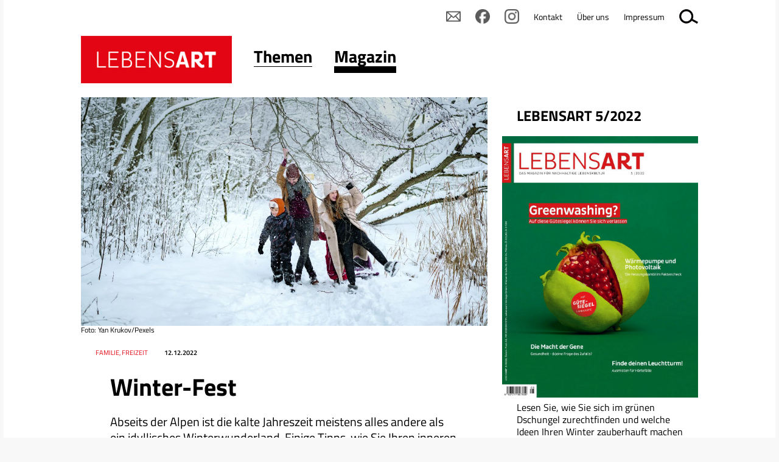

--- FILE ---
content_type: text/html; charset=UTF-8
request_url: https://www.lebensart.at/winter-fest
body_size: 56005
content:
<!DOCTYPE html>
<html lang="de" prefix="og: http://ogp.me/ns#">
  <head>
		
    <meta name="viewport" content="width=device-width, initial-scale=1.0, minimum-scale=1.0"/>
    <meta name="robots" content="index, follow"/>    
    <meta http-equiv="Content-Language" content="de-at"/>
    <meta http-equiv="Content-Type" content="text/html; charset=utf-8"/>
    <meta http-equiv="Content-Style-Type" content="text/css"/>
    <meta http-equiv="expires" content="0"/>
    <meta http-equiv="x-ua-compatible" content="IE=edge"/>
    
   <title>Winter-Fest - LEBENSART</title> 

<meta itemprop="name" content="Winter-Fest">
<meta property="og:title" content="Winter-Fest">

<meta name="description" content="Abseits der Alpen ist die kalte Jahreszeit meistens alles andere als ein idyllisches Winterwunderland. Einige Tipps, wie Sie Ihren inneren Schweinehund überwinden und auch trübe oder schneelose Wintertage genießen.">
<meta property="og:description" content="Abseits der Alpen ist die kalte Jahreszeit meistens alles andere als ein idyllisches Winterwunderland. Einige Tipps, wie Sie Ihren inneren Schweinehund überwinden und auch trübe oder schneelose Wintertage genießen.">
<meta itemprop="description" content="Abseits der Alpen ist die kalte Jahreszeit meistens alles andere als ein idyllisches Winterwunderland. Einige Tipps, wie Sie Ihren inneren Schweinehund überwinden und auch trübe oder schneelose Wintertage genießen.">

<meta property="article:modified_time" content="2022-12-16 16:57:20">
<meta property="article:published_time" content="2022-12-16 16:57:20">
<meta property="og:type" content="website">
<meta property="og:url" content="https://www.lebensart.at/winter-fest">


<meta itemprop="image" content="https://www.lebensart.at/images/klein/8211.jpg">
<meta property="og:image" content="https://www.lebensart.at/images/klein/8211.jpg">
<link rel="image_src" href="https://www.lebensart.at/images/klein/8211.jpg">
<meta name="twitter:card" content="summary_large_image">
<link rel="preload" href="/fonts/titillium-web-v15-latin-300.eot" as="font" type="font/eot" crossorigin="anonymous">
<link rel="preload" href="/fonts/titillium-web-v15-latin-300.woff2" as="font" type="font/woff2" crossorigin="anonymous">
<link rel="preload" href="/fonts/titillium-web-v15-latin-300.woff" as="font" type="font/woff" crossorigin="anonymous">
<link rel="preload" href="/fonts/titillium-web-v15-latin-300.ttf" as="font" type="font/ttf" crossorigin="anonymous">
<link rel="preload" href="/fonts/titillium-web-v15-latin-300.svg#TitilliumWeb" as="font" type="font/svg" crossorigin="anonymous">
<link rel="preload" href="/fonts/titillium-web-v15-latin-regular.eot" as="font" type="font/eot" crossorigin="anonymous">
<link rel="preload" href="/fonts/titillium-web-v15-latin-regular.woff2" as="font" type="font/woff2" crossorigin="anonymous">
<link rel="preload" href="/fonts/titillium-web-v15-latin-regular.woff" as="font" type="font/woff" crossorigin="anonymous">
<link rel="preload" href="/fonts/titillium-web-v15-latin-regular.ttf" as="font" type="font/ttf" crossorigin="anonymous">
<link rel="preload" href="/fonts/titillium-web-v15-latin-regular.svg#TitilliumWeb" as="font" type="font/svg" crossorigin="anonymous">
<link rel="preload" href="/fonts/titillium-web-v15-latin-600.eot" as="font" type="font/eot" crossorigin="anonymous">
<link rel="preload" href="/fonts/titillium-web-v15-latin-600.woff2" as="font" type="font/woff2" crossorigin="anonymous">
<link rel="preload" href="/fonts/titillium-web-v15-latin-600.woff" as="font" type="font/woff" crossorigin="anonymous">
<link rel="preload" href="/fonts/titillium-web-v15-latin-600.ttf" as="font" type="font/ttf" crossorigin="anonymous">
<link rel="preload" href="/fonts/titillium-web-v15-latin-600.svg#TitilliumWeb" as="font" type="font/svg" crossorigin="anonymous">
<link rel="preload" href="/fonts/titillium-web-v15-latin-700.eot" as="font" type="font/eot" crossorigin="anonymous">
<link rel="preload" href="/fonts/titillium-web-v15-latin-700.woff2" as="font" type="font/woff2" crossorigin="anonymous">
<link rel="preload" href="/fonts/titillium-web-v15-latin-700.woff" as="font" type="font/woff" crossorigin="anonymous">
<link rel="preload" href="/fonts/titillium-web-v15-latin-700.ttf" as="font" type="font/ttf" crossorigin="anonymous">
<link rel="preload" href="/fonts/titillium-web-v15-latin-700.svg#TitilliumWeb" as="font" type="font/svg" crossorigin="anonymous">
<link rel="preload" href="/fonts/titillium-web-v15-latin-900.eot" as="font" type="font/eot" crossorigin="anonymous">
<link rel="preload" href="/fonts/titillium-web-v15-latin-900.woff2" as="font" type="font/woff2" crossorigin="anonymous">
<link rel="preload" href="/fonts/titillium-web-v15-latin-900.woff" as="font" type="font/woff" crossorigin="anonymous">
<link rel="preload" href="/fonts/titillium-web-v15-latin-900.ttf" as="font" type="font/ttf" crossorigin="anonymous">
<link rel="preload" href="/fonts/titillium-web-v15-latin-900.svg#TitilliumWeb" as="font" type="font/svg" crossorigin="anonymous">

<link href="/css/fonts.css" rel="stylesheet"/>
<link rel="stylesheet" href="/css/main.css?v=12"/>
<link rel="stylesheet" href="/css/basic.css?v=12"/>
<link rel="stylesheet" href="/css/user/userstyles.css"/>
    
<link rel="apple-touch-icon" sizes="180x180" href="/apple-touch-icon.png">
<link rel="icon" type="image/png" sizes="32x32" href="/favicon-32x32.png">
<link rel="icon" type="image/png" sizes="16x16" href="/favicon-16x16.png">
<link rel="manifest" href="/manifest.json">
<link rel="mask-icon" href="/safari-pinned-tab.svg" color="#d41217">
<meta name="theme-color" content="#ffffff">
    <!--if !IE-->
      <style>.Figure {overflow: hidden;</style>
    <!-- <![endif]-->

<!-- Matomo -->
<script type="text/javascript">
  var _paq = window._paq || [];
  _paq.push(['disableCookies']);
  _paq.push(['trackPageView']);
  _paq.push(['enableLinkTracking']);
  (function() {
    var u="https://matomo.marmara.at/";
    _paq.push(['setTrackerUrl', u+'matomo.php']);
    _paq.push(['setSiteId', '7']);
    var d=document, g=d.createElement('script'), s=d.getElementsByTagName('script')[0];
    g.type='text/javascript'; g.async=true; g.defer=true; g.src=u+'matomo.js'; s.parentNode.insertBefore(g,s);
  })();
</script>
<!-- End Matomo Code -->  </head>
  <body id="top" itemscope="itemscope" itemtype="http://schema.org/WebPage" class="LayoutArticle"><a id="skip-to-content" href="#content">zum Inhalt springen</a>

    <div id="site">

      <div id="content">

        <header id="header" role="banner">
          <div id="Channels" class="Channels">
            <nav class="nav megamenu Channels-nav">
              <ul class="nav-menu">
                <li class="Channels-logo Channels-item nav-item"><a href="/"><img style="height:auto;" width="298" height="94" src="/images/logo-lebensart.png" alt="LEBENSART" title="Home"/></a></li>
                <li class="Channels-item nav-item"><a href="https://www.lebensart.at/themen" ><span class="Channel-name">Themen</span></a>
                  <div class="Channels-level-2 sub-nav">
                    <div class="sub-nav-group">

	<ul class="ebene1 ">
		<li><a class="nav-item" href="/umwelt">Umwelt &amp; Klima</a></li>
		<li><a class="nav-item" href="/natur-garten">Natur &amp; Garten</a></li>
		<li><a class="nav-item" href="/wohnen">Wohnen & Energie</a></li>
		<li><a class="nav-item" href="/essen">Essen</a></li>
		<li><a class="nav-item" href="/family">Family</a></li>
		<li><a class="nav-item" href="/mode-lifestyle">Lifestyle</a></li>
		<li><a class="nav-item" href="/gesellschaft">Gesellschaft</a></li>
		<li><a class="nav-item" href="/miteinander-in-st-poelten">Miteinander in St. Pölten</a></li>
	</ul>
                    </div>

	<div class="sub-nav-group">
    <section itemscope="itemscope" itemtype="http://schema.org/Newspaper" class="Teaser TeaserIssue TeaserIssueL">
      <!--
      <h3 itemprop="name" class="h3 Teaser-name">
        <a href="/zum-beitrag">Lebensart</a>
      </h3>
      -->
      <div class="Teaser-meta">
        <meta itemprop="headline" content="Vom Reparieren als nachhaltige Praxis und Glücksquelle&nbsp;bis zu Perspektiven zwischen zu viel und zu wenig Licht.&nbsp;"/>
        <dl>
          <dt class="topic">Thema</dt>
          <dd itemprop="keywords" class="topic">LEBENSART 5/2025</dd>
          <dt class="date">Datum</dt>
          <dd itemprop="datePublished" content="2018-02-01" class="date">01.02.2018</dd>
          <dt class="publisher"></dt>
          <dd itemscope="itemscope" itemprop="publisher" itemtype="http://schema.org/Organization" itemid="http://www.wikidata.org/entity/Q17124226" class="publisher">
            <meta itemprop="name" content="Lebensart Verlags GmbH"/>
          </dd>
          <dt class="url"></dt>
          <dd itemprop="url" href="http://www.lebensart.at" content="http://www.lebensart.at" class="url"></dd>
        </dl>
      </div>
      <figure itemscope="itemscope" itemtype="http://schema.org/ImageObject" class="Figure Teaser-figure">
        <div class="Figure-media">
          <a href="/lebensart-2025-5"><img style="height:auto;" width="150" height="200" itemprop="image" title="" alt="Das Cover der LEBENSART zeigt links eine Nahaufnahme eines Auges, über das ein Lichtstreifen fällt und auf der anderen Seite eine Decke auf der bunte Quasten und eine Schere liegen. Der Titel der Ausgabe 5/2025 ist "Lichtblicke"." src="/bild.php?id=9696&amp;size=gr&amp;sq="/></a>
        </div>
        <figcaption itemprop="caption" class="Figure-caption">Ausgabe 02-2018</figcaption>
      </figure>
      <div itemprop="description" class="Teaser-description">
        <p>Vom Reparieren als nachhaltige Praxis und Glücksquelle&nbsp;bis zu Perspektiven zwischen zu viel und zu wenig Licht.&nbsp;</p>
      </div>
      <ul class="Teaser-more Buttons">
        <li class="Buttons-item TeaserIssue-ButtonRead"><a href="/lebensart-2025-5" class="button">Inhalt</a></li>
        <li itemprop="offers" itemscope="itemscope" itemtype="http://schema.org/Offer" class="Buttons-item TeaserIssue-ButtonBuy"><a href="https://www.lebensart-verlag.at/lebensart-einzelheft-bestellen?ausgabe=202505" target="_blank" itemprop="url" class="button">kaufen</a></li>
        <li class="Buttons-item TeaserIssue-ButtonAbo"><a href="https://www.lebensart-verlag.at/abo" target="_blank" class="button">Abo bestellen</a></li>
        <li class="Buttons-item TeaserIssue-ButtonNewsletter"><a href="https://www.lebensart-verlag.at/newsletter-bestellen" class="button">Newsletter bestellen</a></li>
      </ul>
    </section>
    <ul class="PartnerSitesLogos">
      <li><a href="https://www.lebensart-reisen.at" target="_blank"><img style="height:auto;" width="298" height="93" src="/images/logo-lebensart-reisen.png" alt="Logo Lebensar Reisen" title="LEBENSART REISEN"/></a></li>
      <li><a href="https://www.businessart.at" target="_blank"><img style="height:auto;" width="298" height="93" src="/images/logo-businessart.png" alt="BUSINESSART" title="BUSINESSART"/></a></li>
      <li><a href="https://www.lebensart-verlag.at" target="_blank"><img style="height:auto;" width="298" height="93" src="/images/logo-lebensart-verlag.png" alt="LEBENSART VERLAG" title="LEBENSART VERLAG"/></a></li>
    </ul>
  </div>
                  </div>
                </li>
                <li class="nav-item"><a href="https://www.lebensart.at/magazin"  class="active"><span class="Channel-name">Magazin</span></a>
                  <div class="Channels-level-2 sub-nav">
                    <div class="sub-nav-group">

	<ul class="ebene1 ">
		<li><a class="nav-item active" href="/magazin-archiv">Alle Ausgaben</a></li>
		<li><a class="nav-item" href="https://www.lebensart-verlag.at/abo" target="_blank">Abo bestellen</a></li>
		<li><a class="nav-item" href="https://www.lebensart-verlag.at/newsletter-bestellen" target="_blank">Newsletter bestellen</a></li>
		<li><a class="nav-item" href="https://www.lebensart.at/newsletter-online/" target="_blank">Aktueller Newsletter</a></li>
	</ul>
                    </div>

	<div class="sub-nav-group">
    <section itemscope="itemscope" itemtype="http://schema.org/Newspaper" class="Teaser TeaserIssue TeaserIssueL">
      <!--
      <h3 itemprop="name" class="h3 Teaser-name">
        <a href="/zum-beitrag">Lebensart</a>
      </h3>
      -->
      <div class="Teaser-meta">
        <meta itemprop="headline" content="Vom Reparieren als nachhaltige Praxis und Glücksquelle&nbsp;bis zu Perspektiven zwischen zu viel und zu wenig Licht.&nbsp;"/>
        <dl>
          <dt class="topic">Thema</dt>
          <dd itemprop="keywords" class="topic">LEBENSART 5/2025</dd>
          <dt class="date">Datum</dt>
          <dd itemprop="datePublished" content="2018-02-01" class="date">01.02.2018</dd>
          <dt class="publisher"></dt>
          <dd itemscope="itemscope" itemprop="publisher" itemtype="http://schema.org/Organization" itemid="http://www.wikidata.org/entity/Q17124226" class="publisher">
            <meta itemprop="name" content="Lebensart Verlags GmbH"/>
          </dd>
          <dt class="url"></dt>
          <dd itemprop="url" href="http://www.lebensart.at" content="http://www.lebensart.at" class="url"></dd>
        </dl>
      </div>
      <figure itemscope="itemscope" itemtype="http://schema.org/ImageObject" class="Figure Teaser-figure">
        <div class="Figure-media">
          <a href="/lebensart-2025-5"><img style="height:auto;" width="150" height="200" itemprop="image" title="" alt="Das Cover der LEBENSART zeigt links eine Nahaufnahme eines Auges, über das ein Lichtstreifen fällt und auf der anderen Seite eine Decke auf der bunte Quasten und eine Schere liegen. Der Titel der Ausgabe 5/2025 ist "Lichtblicke"." src="/bild.php?id=9696&amp;size=gr&amp;sq="/></a>
        </div>
        <figcaption itemprop="caption" class="Figure-caption">Ausgabe 02-2018</figcaption>
      </figure>
      <div itemprop="description" class="Teaser-description">
        <p>Vom Reparieren als nachhaltige Praxis und Glücksquelle&nbsp;bis zu Perspektiven zwischen zu viel und zu wenig Licht.&nbsp;</p>
      </div>
      <ul class="Teaser-more Buttons">
        <li class="Buttons-item TeaserIssue-ButtonRead"><a href="/lebensart-2025-5" class="button">Inhalt</a></li>
        <li itemprop="offers" itemscope="itemscope" itemtype="http://schema.org/Offer" class="Buttons-item TeaserIssue-ButtonBuy"><a href="https://www.lebensart-verlag.at/lebensart-einzelheft-bestellen?ausgabe=202505" target="_blank" itemprop="url" class="button">kaufen</a></li>
        <li class="Buttons-item TeaserIssue-ButtonAbo"><a href="https://www.lebensart-verlag.at/abo" target="_blank" class="button">Abo bestellen</a></li>
        <li class="Buttons-item TeaserIssue-ButtonNewsletter"><a href="https://www.lebensart-verlag.at/newsletter-bestellen" class="button">Newsletter bestellen</a></li>
      </ul>
    </section>
    <ul class="PartnerSitesLogos">
      <li><a href="https://www.lebensart-reisen.at" target="_blank"><img style="height:auto;" width="298" height="93" src="/images/logo-lebensart-reisen.png" alt="Logo Lebensar Reisen" title="LEBENSART REISEN"/></a></li>
      <li><a href="https://www.businessart.at" target="_blank"><img style="height:auto;" width="298" height="93" src="/images/logo-businessart.png" alt="BUSINESSART" title="BUSINESSART"/></a></li>
      <li><a href="https://www.lebensart-verlag.at" target="_blank"><img style="height:auto;" width="298" height="93" src="/images/logo-lebensart-verlag.png" alt="LEBENSART VERLAG" title="LEBENSART VERLAG"/></a></li>
    </ul>
  </div>
                  </div>
                </li>
              </ul>
            </nav>
          </div>
        </header>
        <main id="main" role="main">
      <nav id="js_Indexlinks" class="Indexlinks nav">
        <ol class="js_Indexlinks-list Indexlinks-list">
                  </ol>
      </nav>        	
          <article itemscope="itemscope" itemtype="http://schema.org/Article" class="Article">

  <header class="header Article-header">
    <h1 itemprop="name" class="h1 Article-name">Winter-Fest</h1>
    <div itemprop="description" class="intro Article-description">
      <p>Abseits der Alpen ist die kalte Jahreszeit meistens alles andere als ein idyllisches Winterwunderland. Einige Tipps, wie Sie Ihren inneren Schweinehund überwinden und auch trübe oder schneelose Wintertage genießen.</p>
    </div>
    <div class="Article-meta">
      <dl><dt>Datum</dt>
        <dd itemprop="datePublished" content="2022-12-12" class="date">12.12.2022</dd>
        <dt>Ressort</dt>
        <dd itemprop="keywords" class="topic">Familie, Freizeit</dd>
      </dl>
    </div>
	
  <figure itemscope="itemscope" itemtype="http://schema.org/ImageObject" class="Figure Article-figure ">
  <div class="Figure-media">
    <img src="/bild.php?id=8211&amp;size=gr&amp;sq=" alt="Eine Familie im schneereichen Winterwunderwald." title="" />
  </div>
  <figcaption itemprop="caption" class="Figure-caption"> Foto: Yan Krukov/Pexels</figcaption>
	</figure>
	
  </header>
<section class="Article-body Article-body1">
	<p>Fast kein Schnee, viel Nebel, nur manchmal blitzt die Sonne hervor? Trotzdem:Nach einer fordernden Arbeitswoche mit viel Sitzen oder Stehen lechzen Körper und Geist geradezu nach Bewegung im Freien. Klassische Wintersportarten sind außer im Urlaub oder mit längerer Anfahrt meistens nicht drinnen. Aber auch in der näheren Umgebung lässt sich an weniger einladenden Wintertagen frische Luft schnappen. Wer die ewig gleichen Spaziergänge vor der eigenen Haustür satt hat, kann sich das Draußensein mit Themenwegen, Naturlehrpfaden, geführten Touren und digitalen Guides versüßen.</p>

<figure itemscope="itemscope" itemtype="http://schema.org/ImageObject" class="Figure Article-figure kl200r">
		  <div class="Figure-media">
		    <img src="/bild.php?id=8214&amp;size=kl&amp;sq=" alt="Ein Fußgängerpaar mit Hund passiert das farbenfrohe Mural am Schlingermarkt." title="Im Gehen mit Wien zu Fuß neue Seiten der Stadt entdecken!" />
		  </div><figcaption itemprop="caption" class="Figure-caption">Im Gehen mit Wien zu Fuß neue Seiten der Stadt entdecken! Foto: Mobilitätsagentur Wien, Christina Steininger</figcaption></figure><!-- inline-bild -->

<h2><span style="color:#5E96C5"><strong>Die eigene Stadt neu erkunden</strong></span></h2>

<p>Wie wäre es, an einem geführten Stadtrundgang in der eigenen Stadt teilzunehmen? Das Angebot in Österreich ist vielfältig – einfach beim lokalen Tourismusbüro anfragen. In Wien kann man sich gemeinsamen Spaziergängen abseits des eigenen Grätzels anschließen. Wer Glück hat, wird im Winter etwa bei „Wien zu Fuß“ (<a href="http://wienzufuss.at/termine" target="_blank">wienzufuss.at/termine</a>) fündig – oder trägt selbst einen Termin in den Kalender ein. Der Verein „Wiener Spaziergänge“ (<a href="http://wienguide.at" target="_blank">wienguide.at</a>) bietet laufend kostenpflichtige, geführte Themenspaziergänge.</p>

<h2><span style="color:#5E96C5"><strong>In die Winternatur eintauchen</strong></span></h2>

<figure itemscope="itemscope" itemtype="http://schema.org/ImageObject" class="Figure Article-figure bild2">
		  <div class="Figure-media">
		    <img src="/bild.php?id=8262&amp;size=kl&amp;sq=" alt="Eine Nahaufnahme von Schilf voller Raureif." title="" />
		  </div><figcaption itemprop="caption" class="Figure-caption"> Foto: Archiv Nationalpark Neusiegler See Seewinkel</figcaption></figure><!-- inline-bild -->

<p>Natureindrücke sammeln lässt sich auch in den Nationalparks, wobei im Winter vergleichsweise wenig los ist. Wen niedrige Temperaturen und ein eisiger Wind nicht abhalten, der kann den Nationalpark Neusiedlersee-Seewinkel (<a href="http://nationalparkneusiedlersee.at" target="_blank">nationalparkneusiedlersee.at</a>) auf eigene Faust erkunden oder an einer geführten Wintertour durch die von Raureif überzogene Landschaft teilnehmen (etwa am 17. Dezember und am 17. Jänner, mit Anmeldung). Bei allen Erkundungen gilt: Die Tiere dürfen nicht gestört werden, um ihre Energiereserven nicht zu strapazieren.</p>
	</section>
	<section class="Article-body Article-body2">
	<h2><span style="color:#5E96C5"><strong>Beobachtungen in der Natur melden</strong></span></h2>

<figure itemscope="itemscope" itemtype="http://schema.org/ImageObject" class="Figure Article-figure bild2">
		  <div class="Figure-media">
		    <img src="/bild.php?id=8260&amp;size=kl&amp;sq=" alt="Eine Sumpfmeise sitzt auf einem Ast voller Raureif." title="" />
		  </div><figcaption itemprop="caption" class="Figure-caption"> Foto: Martin Strasser</figcaption></figure><!-- inline-bild -->

<p>Wer auf eigene Faust durch Stadt oder Land spaziert, kann seine Tierbeobachtungen auch im Winter auf der Plattform <a href="http://naturbeobachtung.at" target="_blank">naturbeobachtung.at</a> des Naturschutzbundes eintragen. Mittels App werden Tiere und Pflanzen fotografiert, auf das Online-Portal geladen und damit die Biodiversitäts-Forschung unterstützt. Vor allem Vögel wie Meisen oder Rotkehlchen und Säugetiere wie Füchse oder Rehe lassen sich im Winter gut beobachten. „Auch indirekte Fundhinweise wie Nagespuren vom Biber oder frische Schneespuren bringen uns viele interessante Erkenntnisse“, erklärt Gernot Neuwirth vom Naturschutzbund. Und wenn es draußen wirklich einmal zu unwirtlich ist, bietet das neue Insekten-Quiz auf der Website und in der App lehrreiche Abwechslung.</p>

<p><strong>Weitere Naturbeobachtungs-Apps:</strong> <a href="http://stadtwildtiere.at" target="_blank">stadtwildtiere.at</a> der Vetmeduni Wien, die Vogelbeobachtungs-App des Vereins BirdLife (<a href="http://ornitho.at" target="_blank">ornitho.at</a>) und die App „Naturkalender“ – deren Daten dienen der Klimaforschung.</p>

<figure itemscope="itemscope" itemtype="http://schema.org/ImageObject" class="Figure Article-figure ganze-breite">
		  <div class="Figure-media">
		    <img src="/bild.php?id=8217&amp;size=kl&amp;sq=" alt="Ein rotbraunes Eichhörnchen sitzt in einem winterlich blattlosen Wildrosenstrauch und knabbert an einer Hagebutte, die es mit den beiden Vorderpfoten hält." title="Nicht nur Vögel, auch Säugetiere lassen sich im Winter gut beobachten. Ist es gatschig oder liegt
Schnee, dann halten Sie nach Tierspuren Ausschau!" />
		  </div><figcaption itemprop="caption" class="Figure-caption">Nicht nur Vögel, auch Säugetiere lassen sich im Winter gut beobachten. Ist es gatschig oder liegt
Schnee, dann halten Sie nach Tierspuren Ausschau! Foto: Sylvia Marchart, stadtwildtiere.at</figcaption></figure><!-- inline-bild -->

<h2><span style="color:#5E96C5"><strong>Innere Einkehr beim Winter-Natur-Baden</strong></span></h2>

<p>Waldbaden, also der bewusste Aufenthalt im Wald, ist mittlerweile zum Trend geworden. Kein Wunder, immerhin wirkt sich die Waldatmosphäre positiv auf die Gesundheit aus. Das liegt an der frischen Luft, den pflanzlichen Duftstoffen der Bäume oder dem beruhigenden Grün.</p>

<p>Beim Aufenthalt im Wald und auf der Wiese gleichzeitig etwas für die Persönlichkeitsentwicklung zu tun, ist Ziel des Naturcoachings. Begleitet werden solche Unternehmungen zum Beispiel vom Wiener Naturcoach Klaus Rafenstein (<a href="http://naturcoach.at" target="_blank">naturcoach.at</a>). Er bringt ein großes Repertoire an Übungen in der Natur mit, die die eigene Intuition stärken. Die Natur, sagt er, ist lebensbejahend, absichtslos und authentisch. „Sie ist die ideale Umgebung, um offen für neue Impulse zu sein und sich zu entfalten, um Entscheidungen zu treffen oder Ziele festzulegen“, erklärt der Coach.</p>

<div style="margin:0; margin-right:10px; border:2px solid #EEF3F9; padding: 0em 1em 1em 1em; background-color:#EEF3F9;text-align:center;overflow:auto;max-width:400px;margin:auto">
<p style=""><span style="font-size:28px;"><span style="color: rgb(72, 120, 144);"><strong>Waldbaden,</strong> also der bewusste Aufenthalt</span> <span style="color: rgb(72, 120, 144);">im Wald ist zum Trend geworden.</span></span></p>
</div>

<p>Die Kraft der Natur nutzt auch Beziehungscoachin Veronika Lamprecht (<a href="http://liebeskultur.com" target="_blank">liebeskultur.com</a>). Sie bietet auf Schloss Eschelberg in Oberösterreich mehrtägige Liebespaar-Seminare in Gruppen sowie individuell an. In diesem Rahmen lädt sie die Teilnehmenden meistens auch zu Paarspaziergängen ein. „Wer damit weniger Erfahrung hat, ist oft erstaunt darüber, wie unterschiedlich die Wahrnehmungen in der Natur sind“, erzählt sie. „Das ist sehr berührend. Denn viele Paare merken: Jetzt gehen wir unseren gemeinsamen Weg schon so lange – und doch erlebt ihn jeder auf eine andere Art und Weise.“</p>

<figure itemscope="itemscope" itemtype="http://schema.org/ImageObject" class="Figure Article-figure kl200">
		  <div class="Figure-media">
		    <img src="/bild.php?id=8261&amp;size=kl&amp;sq=" alt="Ein Logo das mit einer Linie eine Weltkugel mit den Kontinenten nachzeichnet. Als obere Kugelbegrenzung steht "Verein für philosophisches Wandern", darunter die Hashtags look, think, talk, walk." title="" />
		  </div></figure><!-- inline-bild --> Wer sich beim Spazierengehen gern mit anderen austauscht, kann es mit einem Philosophischen Spaziergang probieren. Der neue „Verein für philosophisches Wandern“ (<a href="http://philosophisches-wandern.com" target="_blank">philosophisches-wandern.com</a>) lädt zum gemeinsamen Gehen und Denken ein, aktuelle Termine sind der Website zu entnehmen. Die Spaziergänge dauern rund eine bis eineinhalb Stunden. Dabei erwartet einen ein Mix aus bewusstem Wahrnehmen, kurzen Textimpulsen, Gedankenmeditation und Dialog.</p>

<p></p>

<p></p>

<p></p>

<p></p>

<p></p>
	</section>
	<section class="Article-body Article-body3">
	<hr style="color:#5E96C5" />
<p><span style="font-size:20px;color:#5E96C5">WINTERLICHE <strong>THEMENWEGE</strong></span></p>

<p>In Österreich laden mehr als 300 Themenwege und Naturlehrpfade zu Entdeckungstouren ein. Viele davon sind auch im Winter begehbar.</p>

<p><strong>NIEDERÖSTERREICH:</strong></p>

<p>2022 frisch eröffnet hat der <strong>Wein-Themenweg</strong> im Weinviertel, Ausgangspunkt ist <strong>Röschitz</strong>. <a href="http://www.dieroeschitzerwinzer.at/erlebnisweg" target="_blank">www.dieroeschitzerwinzer.at/erlebnisweg</a></p>

<p>Seit 2021 lädt der <strong>Kugelbahnweg in St. Corona am Wechsel</strong> zu Übungen in Geschicklichkeit und Co. ein – ist er aufgrund des Wetters nur eingeschränkt nutzbar, lockt in der Erlebnisarena auch der Ameisenpfad. <a href="http://erlebnisarena.at" target="_blank">erlebnisarena.at</a></p>

<p>Ebenfalls seit 2021 begehbar ist der <strong>Naturpfad „Hollabrunner Waldgeschichten“</strong> in Hollabrunn.&nbsp;Auf insgesamt ca. 4,4 km erstreckt sich ein kinderwagentauglicher Rundweg mit 21 interaktiven und multisensorischen Stationen verschiedener Art. Begleitet von der Wildkatze „Cool Cat“ erfahren Kinder und Erwachsene wissenswertes über die Natur bei Waldgeschichten wie &nbsp;„das Orchester des Waldes“, „Klettern wie eine Zauneidechse“ oder „lebendiges Totholz“. Zwischen den Wissensstationen gibt es auch immer wieder auch Angebote, die zu Bewegung anregen und einen kleinen Spielplatz bei der Koliskowarte. <a href="http://www.hollabrunn.gv.at" target="_blank">www.hollabrunn.gv.at</a></p>

<figure itemscope="itemscope" itemtype="http://schema.org/ImageObject" class="Figure Article-figure bild2">
		  <div class="Figure-media">
		    <img src="/bild.php?id=8263&amp;size=kl&amp;sq=" alt="Ein Junge spielt an einer Tafel auf der eine Kugel durch zwei Schnüre gesteuert an Löchern vorbei ans Ziel befördert werden muss." title="" />
		  </div><figcaption itemprop="caption" class="Figure-caption"> Foto: Erlebnisarena St.Corona am Wechsel</figcaption></figure><!-- inline-bild --><figure itemscope="itemscope" itemtype="http://schema.org/ImageObject" class="Figure Article-figure bild2">
		  <div class="Figure-media">
		    <img src="/bild.php?id=8264&amp;size=kl&amp;sq=" alt="Kinder drücken Stempel mit verschiedenen Fußspuren in den Sand." title="Nicht nur im Sommer spannend: Die Hollerbrunner Waldgeschichten führen durch unterschiedliche Erlebnisstationen." />
		  </div><figcaption itemprop="caption" class="Figure-caption">Nicht nur im Sommer spannend: Die Hollerbrunner Waldgeschichten führen durch unterschiedliche Erlebnisstationen. Foto: HoMaG Hollabrunner Marketing Gesellschaft</figcaption></figure><!-- inline-bild -->

<p><strong>Bakabu-Erlebnisweg in den Wiener Alpen</strong><br />
Der Rundweg führt ab Hochneukirchen auf die Hutwischwarte und retour. Entlang der rund fünf Kilometer langen Strecke sind neun Hör-Erlebnisstationen angebracht. Sie erzählen eine Kindergeschichte über Bakabu und seinen besten Freund. <a href="http://wieneralpen.at" target="_blank">wieneralpen.at</a></p>

<p><strong>Fitness- und Wellnessweg Bärnkopf</strong><br />
Auf dem 1,2 Kilometer langen Rundweg um den Schlesinger Teich in der Waldviertler Gemeinde Bärnkopf sind zwölf Stationen fixiert. Die Infotafeln animieren zum Aktivsein, etwa beim Koordinationstraining oder Kneippen. <a href="http://baernkopf.gv.at" target="_blank">baernkopf.gv.at</a></p>

<figure itemscope="itemscope" itemtype="http://schema.org/ImageObject" class="Figure Article-figure bild2">
		  <div class="Figure-media">
		    <img src="/bild.php?id=8259&amp;size=kl&amp;sq=" alt="Ein Fernrohr mit einer Handlungsanleitung steht in einer winterlichen Landschaft." title="" />
		  </div><figcaption itemprop="caption" class="Figure-caption"> Foto: Günter Kytka, Tourismusverein Bärnkopf</figcaption></figure><!-- inline-bild --><figure itemscope="itemscope" itemtype="http://schema.org/ImageObject" class="Figure Article-figure bild2">
		  <div class="Figure-media">
		    <img src="/bild.php?id=8213&amp;size=kl&amp;sq=" alt="Hölzerne Sitzgelegenheiten in Form stilisierter Häuser auf dem schneebedecktem Gipfel eines Hügels. Der Blick hinunter ins Tal fällt auf eine winterliche Landschaft mit Wiesen und Wäldern." title="Auf dem Bakabu-Rundweg führen neun Hör-Erlebnisstationen durch die Wiener Alpen." />
		  </div><figcaption itemprop="caption" class="Figure-caption">Auf dem Bakabu-Rundweg führen neun Hör-Erlebnisstationen durch die Wiener Alpen. Foto: Wiener Alpen / Florian Luckerbauer</figcaption></figure><!-- inline-bild -->

<p style="clear: both;"><strong>OBERÖSTERREICH:</strong></p>

<p><strong>Erlebnisweg Moorwald in Bad Leonfelden</strong><br />
Der lehrreiche Weg führt vom Kurhotel aus vier Kilometer lang durch das Mühlviertel. Dabei lernen Erwachsene und Kinder spielerisch und erlebnisreich die Lebensräume Wald und Moor näher kennen. Zu den Stationen zählen etwa die Aussichtsplattform im Moor oder der Motorikpark. Einfach dem Aufkleber mit dem hölzernen Eichkätzchen folgen. <a href="http://badleonfelden.at" target="_blank">badleonfelden.at</a></p>

<figure itemscope="itemscope" itemtype="http://schema.org/ImageObject" class="Figure Article-figure mit410">
		  <div class="Figure-media">
		    <img src="/bild.php?id=8212&amp;size=kl&amp;sq=" alt="Eine lebensgroße Dinosaurierfigur steht zwischen Baumstämmen am winterlich schneebedeckten Erlebnisweg Moorwald. " title="Auch Uhrzeitgetiere gibt es auf dem Erlebnisweg Moorwald in Bad Leonfelden zu entdecken." />
		  </div><figcaption itemprop="caption" class="Figure-caption">Auch Uhrzeitgetiere gibt es auf dem Erlebnisweg Moorwald in Bad Leonfelden zu entdecken. Foto: Helga Baier, TVB Mühlviertler Hochland</figcaption></figure><!-- inline-bild -->

<p><strong>Dem Öl auf der Spur in Fraham</strong><br />
Wissenswertes über die Welt der Speiseöle erfahren lässt sich an dem 2021 eröffneten Themenweg bei der Öhlmüle Raab in Fraham bei Eferding. Der Ölmüller selbst führt durch die Stationen, am Ende gibt es eine Verkostung. <a href="http://www.oel-muehle.at" target="_blank">www.oel-muehle.at</a></p>

<figure itemscope="itemscope" itemtype="http://schema.org/ImageObject" class="Figure Article-figure mit410">
		  <div class="Figure-media">
		    <img src="/bild.php?id=8265&amp;size=kl&amp;sq=" alt="Drei Schautafeln vor der Ölmühle Raab." title="" />
		  </div><figcaption itemprop="caption" class="Figure-caption"> Foto: Andreas Maringer</figcaption></figure><!-- inline-bild -->

<p><strong>STEIERMARK:</strong></p>

<p><strong>Reflexion zu Lebensthemen</strong></p>

<p>Gäste des Bio-Hotels Retter in der Steiermark sind dazu eingeladen, auf dem „Impulsweg“ durch die Natur rund um das Hotel zu spazieren. Auf zwei Kilometern sind zwölf Stationen zu drei wesentlichen Lebensthemen – Glück, Liebesbeziehungen und Naturvielfalt – eingerichtet. Im Hotel kann man ein Begleit-Büchlein erwerben, um seine Gedanken festzuhalten. <a href="http://retter.at" target="_blank">retter.at</a></p>

<figure itemscope="itemscope" itemtype="http://schema.org/ImageObject" class="Figure Article-figure mit410">
		  <div class="Figure-media">
		    <img src="/bild.php?id=8266&amp;size=kl&amp;sq=" alt="Das Hotel Retter im Winter von oben." title="" />
		  </div><figcaption itemprop="caption" class="Figure-caption"> Foto: Hotel Retter</figcaption></figure><!-- inline-bild -->

<p><strong>WIEN:</strong></p>

<figure itemscope="itemscope" itemtype="http://schema.org/ImageObject" class="Figure Article-figure bild2r">
		  <div class="Figure-media">
		    <img src="/bild.php?id=8219&amp;size=kl&amp;sq=" alt="Ein Kormoran sitzt auf einem Ast am Ufer der Donau. " title="Kormoran, " />
		  </div><figcaption itemprop="caption" class="Figure-caption">Kormoran,  Foto: Sylvia Marchart, stadtwildtiere.at</figcaption></figure><!-- inline-bild --><strong>Natur-Erlebnispfad Donauinsel</strong><br />
Bei einem sehr kurzen winterlichen Spaziergang über die Wiener Donauinsel machen Erwachsene und Kinder Halt an sieben interaktiven Holztafeln. Dabei erfahren sie allerlei Spannendes zur kleinen Bucht an der Donau. Etwa, warum sich Jungfische hier so wohl fühlen oder wer im Schilf brütet. Der 250 Meter lange Pfad beginnt nahe der U1-Station Donauinsel. <a href="http://wien.gv.at" target="_blank">wien.gv.at</a></p>

<p></p>

<p></p>

<p></p>

<p></p>

<p></p>

<p></p>

<p></p>

<p></p>

<p></p>

<p></p>

<p></p>
	</section>
	<section class="Article-body Article-body4">
	<div style="margin:0; margin-right:10px; border:2px solid #EEF3F9; padding: 0em 1em 1em 1em; background-color:#EEF3F9;text-align:left">
<h2></h2>

<p><span style="font-size:20px;color:#487890">DIGITALE <strong>SPAZIERGANGS</strong>-BEGLEITER</span></p>
App herunterladen und drauflos schlendern, gehen, marschieren oder laufen – Inspirationen von geführten Touren bis zu Rätsel-Rallyes.

<p><span style="font-size:18px;"><strong>Appgeführte Stadtspaziergänge</strong></span><figure itemscope="itemscope" itemtype="http://schema.org/ImageObject" class="Figure Article-figure kl200r">
		  <div class="Figure-media">
		    <img src="/bild.php?id=8215&amp;size=kl&amp;sq=" alt="Eine weibliche Hand hält ihr Smartphone ins Bild. Wir sehen auf dem Bildschirm eine App geöffnet, über die geführte Stadtspaziergänge in Wien angeboten werden. " title="Nicht schon wieder die selbe Runde? Apps lassen Sie die Stadt neu entdecken." />
		  </div><figcaption itemprop="caption" class="Figure-caption">Nicht schon wieder die selbe Runde? Apps lassen Sie die Stadt neu entdecken. Foto: WienTourismus/Paul Bauer</figcaption></figure><!-- inline-bild -->

<p><span style="font-size:16px;color:#487890"><strong>„Fleischgeschichten“ in Salzburg</strong></span><br />
Bei der App-geführten Tour zum Thema „Fleisch“ gelangt man spielerisch durch die Salzburger Innenstadt. Dabei erfährt man Wissenswertes zum Thema Fleischkonsum und setzt sich mit globalen und ethischen Fragen rund ums Thema Fleisch auseinander. Je mehr Rätsel man löst und je intensiver man mitmacht, desto mehr Punkte werden gesammelt.</p>

<p>Derzeit unter <a href="http://stadtmacherei-salzburg.at" target="_blank">stadtmacherei-salzburg.at</a>, ab Februar/März 2023 auf<strong> </strong><a href="http://de.actionbound.com" target="_blank">de.actionbound.com</a></p>

<p><span style="font-size:16px;color:#487890"><strong>Stadtrallye DEADLINE in Innsbruck, Wien, Graz, St. Pölten und Klagenfurt</strong></span><br />
Journalistin Sara steht kurz vor der Veröffentlichung ihrer Story „Gutes Leben muss nicht die Welt kosten“. Das Problem: ihr Computer wurde gehackt. Die Spieler*innen schlüpfen in die Rolle von Saras Kolleg:innen und begeben sich zu jenen Orten, an denen Sara zuletzt recherchiert hat. Verschiedene Codes sind zu knacken, um die brennenden Themen der Gegenwart doch noch an die Öffentlichkeit zu bringen - eine Smartphone Rallye zum SDG 12 „Nachhaltiger Konsum und Produktion“. <a href="https://welthaus.at/workshops/deadline/">welthaus.at/workshops/deadline</a></p>
<div >
<div class="video-container">
<iframe class="embedcontainer-item" src="https://www.youtube.com/embed/3VfeG99RlBI" allowfullscreen></iframe>
</div>
</div>


<p><span style="font-size:16px;color:#487890"><strong>„Ivie“, der digitale Wien-Begleiter</strong></span><br />
Die App von Wien Tourismus bietet mitunter themenbezogene City Walks, um Wien aus neuen Perspektiven wahrzunehmen. Kuriose Geschichten über Wien gibt’s obendrauf.<strong> </strong><a href="http://wien.info" target="_blank">wien.info</a></p>

<p><span style="font-size:16px;color:#487890"><strong>Der Linzer Torte nachjagen</strong></span><br />
Die Visit-Linz-App lädt zu Schnitzeljagden und zum Sammeln imaginärer Linzer Torten ein. Wahlweise mit Augmented-Reality-Modus, um die Online-Welt mit der realen Umgebung zu verbinden. Hier lassen sich Punkte sammeln und gegen Vergünstigungen einlösen. <a href="http://linztourismus.at" target="_blank">linztourismus.at</a></p>

<p><span style="font-size:16px;color:#487890"><strong>„Walk of Fem“ in Linz</strong></span><br />
Für das Jahr 2023 sind in Linz mehrere Augmented-Reality-Stationen im öffentlichen Raum geplant, um eine außergewöhnliche digitale Stadttour zu ermöglichen. Der „Walk of Fem reloaded“ ist als erste Station bereits umgesetzt. Dabei werden sieben der über sechzig an der Donaulände präsentierten Frauenpersönlichkeiten des „Walk of Fem“ mittels Animation „zum Leben erweckt“. Was man dafür braucht? Die App „Artivive“ und Lust am Ausprobieren. <a href="http://linz.at" target="_blank">linz.at</a></p>

<p><span style="font-size:16px;color:#487890"><strong>Per Audioguide durch St. Pölten</strong></span><br />
Eine digital begleitete Tour zu den Höhepunkten der Stadt bietet die App „Hearonymus“. Herunterzuladen unter dem Stichwort „poelten“. Sehenswert ist etwa das barocke Ensemble aus Rathaus, Franziskanerkirche mit Kloster und Pestsäule. <a href="http://stpoeltentourismus.at" target="_blank">stpoeltentourismus.at</a></p>
<figure itemscope="itemscope" itemtype="http://schema.org/ImageObject" class="Figure Article-figure bild2r">
		  <div class="Figure-media">
		    <img src="/bild.php?id=8216&amp;size=kl&amp;sq=" alt="Ein Mädchen im Schulalter steht auf einem Platz in Wien und erkundet die Gegend mit einem Rätselheft von "Die Stadt & Du". " title="Lust auf eine Grätzl-Rallye mit Kindern, Freundinnen und Freunden? Die Stadt & Du bietet Rätsel- und Lösungshefte für Wien direkt zum Download an. " />
		  </div><figcaption itemprop="caption" class="Figure-caption">Lust auf eine Grätzl-Rallye mit Kindern, Freundinnen und Freunden? Die Stadt & Du bietet Rätsel- und Lösungshefte für Wien direkt zum Download an.  Foto: Mobilitätsagentur Wien, Christian Fürthner</figcaption></figure><!-- inline-bild -->

<p><span style="font-size:16px;color:#487890"><strong>Die Grazer Grazien</strong></span><br />
Der interaktive City Guide durch die steirische Hauptstadt führt zu diversen Stadtschönheiten, erzählt Anekdoten und lässt Quizfragen beantworten. Wer bei allen Fragen richtig liegt, erhält bei Graz Tourismus ein kleines Geschenk. <a href="http://locandy.com/q/at-graz-grazien" target="_blank">locandy.com/q/at-graz-grazien</a></p>
<span style="font-size:18px;"><strong>Rätselralleys für Groß und Klein</strong></span>

<p><span style="font-size:16px;color:#487890"><strong>Schnitzeljagd und Schatzsuche</strong></span><br />
Von der digitalen Schnitzeljagd in Innsbruck bis zur Schatzsuche in Villach: „My City Hunt“ bietet spielerische Zugänge, um sich durch Österreichs Städte zu bewegen. <strong><a href="http://mycityhunt.at" target="_blank">mycityhunt.at</a></strong></p>

<p><span style="font-size:16px;color:#487890"><strong>Kinderspaß mit und ohne App</strong></span><br />
Extra für Kinder: Mit dem „Space Dog“ auf Schatzsuche durch Salzburg oder ­ – &nbsp;ganz ohne App – dafür mit gedrucktem Rätselheft auf eine Grätzeltour durch Wien.<strong> </strong><a href="http://salzburg-altstadt.at/de/spacedog" target="_blank">salzburg-altstadt.at/de/spacedog</a> <a href="http://www.diestadtunddu.at/graetzl-box/graetzl-rallye" target="_blank">www.diestadtunddu.at/graetzl-box/graetzl-rallye</a><strong> </strong></p>
</div>

<p><em>Maria Kapeller</em></p>
	</section>
	<a href="https://www.lebensart-verlag.at/abo" target="_blank"><img src="/images/abobanner.png" alt="Abo bestellen" style="width:100%;"></a>
	<section class="Article-body Article-body-share">
	  <div class="Social-likes social-likes">
	    <div data-service="facebook" title="Share link on Facebook"></div>
	    <div data-service="twitter" title="Share link on Twitter"></div>
			<div data-service="linkedin" title="Share link on LinkedIn"></div>
	  </div>
	</section>
	


          </article>
          
          <aside class="Aside AsideMain">
<!-- begin item-type- id:16332 -->
<section itemscope="itemscope" itemtype="http://schema.org/Article" class="Teaser  ">

  <h3 itemprop="name" class="h3 Teaser-name"><a href="https://www.lebensart.at/lebensart-5-2022-inhalt" target="_blank">LEBENSART 5/2022</a></h3>
  <div class="Teaser-meta">
    <dl>    </dl>
  </div>
<figure itemscope="itemscope" itemtype="http://schema.org/ImageObject" class="Figure Teaser-figure ">
    <div class="Figure-media">
      <a href="https://www.lebensart.at/lebensart-5-2022-inhalt" target="_blank"><img style="height:auto;" width="899" height="1200" itemprop="image" loading="lazy" src="/bild.php?id=8194&amp;size=gr&amp;sq=" alt="Ein hellgrüner Granatapfel auf dunkelgrünem Hintergrund. Die Frucht ist aufgeschnitten und das herrlich rote Innere wird sichtbar. Text: Greenwashing? Auf diese Gütesiegel können Sie sich verlassen." title=" Foto: Coverfoto: Natalie Strohmaier/Stocksy; Covergestaltung: liga.co.at" class="b "/></a>
    </div>
    <!-- <figcaption itemprop="caption" class="Figure-caption">Foto: Coverfoto: Natalie Strohmaier/Stocksy; Covergestaltung: liga.co.at</figcaption> -->
  </figure>
  
  <div itemprop="description" class="Teaser-description">
    <p>Lesen Sie, wie Sie sich im grünen Dschungel zurechtfinden und welche Ideen Ihren Winter zauberhauft machen werden.</p>


  </div><ul class="Teaser-more Buttons">
	<li class="Buttons-item"><a class="button" href="https://www.lebensart.at/lebensart-5-2022-inhalt" target="_blank">Inhalt</a></li><li class="Buttons-item"><a href="https://www.lebensart-verlag.at/lebensart-einzelheft-bestellen?ausgabe=2022-5" class="button" target="_blank">Kaufen</a></li>
	</ul>
	
</section><!-- end item-type- id:16332 -->
<!-- xlayout Teaser-Titel-Bild ende --><!-- begin item-type- id:16271 -->
<section itemscope="itemscope" itemtype="http://schema.org/Article" class="Teaser  ">
<div class="Teaser-feature">
    <h6 class="h6">Aus dem Magazin</h6>
  </div>
  
  <h3 itemprop="name" class="h3 Teaser-name"><a href="/mit-kindern-unterwegs">Mit Kindern unterwegs</a></h3>
  <div class="Teaser-meta">
    <dl><dt class="topic">Thema</dt>
	      <dd itemprop="keywords" class="topic">Familie, Kinder</dd><dt class="date">Datum</dt>
	      <dd itemprop="datePublished" content="2022-06-20" class="date">20.06.2022</dd>    </dl>
  </div>
<figure itemscope="itemscope" itemtype="http://schema.org/ImageObject" class="Figure Teaser-figure ">
    <div class="Figure-media">
      <a href="/mit-kindern-unterwegs"><img style="height:auto;" width="1200" height="675" itemprop="image" loading="lazy" src="/bild.php?id=8057&amp;size=gr&amp;sq=" alt="" title=" Foto: Foto: Familiywald Ossiachersee" class="b "/></a>
    </div>
    <!-- <figcaption itemprop="caption" class="Figure-caption">Foto: Foto: Familiywald Ossiachersee</figcaption> -->
  </figure>
  
  <div itemprop="description" class="Teaser-description">
    <p>Ein Ausflug mit Groß und Klein ist immer etwas ganz Besonderes. Das Angebot für familiengerechte Ausflugsziele, wo Erwachsene und Kinder einen anregenden Tag erleben können, ist vielfältig. Wir haben Tipps aus allen Bundesländern für Sie ausgewählt.</p>
  </div>  <div class="Teaser-more">
    <p><a href="/mit-kindern-unterwegs">mehr</a></p>
  	</div><ul class="Teaser-more Buttons">
	<meta itemprop="startDate" content="2022-06-20"/>
	</ul>
	
</section><!-- end item-type- id:16271 -->
<!-- xlayout Teaser-Titel-Bild ende --><!-- begin item-type- id:16295 -->
<section itemscope="itemscope" itemtype="http://schema.org/Article" class="Teaser  ">

  <h3 itemprop="name" class="h3 Teaser-name"><a href="https://www.lebensart.at/lebensart-4-2022-inhalt" target="_blank">LEBENSART 4/2022</a></h3>
  <div class="Teaser-meta">
    <dl>    </dl>
  </div>
<figure itemscope="itemscope" itemtype="http://schema.org/ImageObject" class="Figure Teaser-figure ">
    <div class="Figure-media">
      <a href="https://www.lebensart.at/lebensart-4-2022-inhalt" target="_blank"><img style="height:auto;" width="899" height="1200" itemprop="image" loading="lazy" src="/bild.php?id=8105&amp;size=gr&amp;sq=" alt="Eine junge Frau mit Schmetterlingsflügeln schwebt Richtung Himmel. Text: Raus aus destruktiven Mustern." title=" Foto: Coverfoto: Shlomi Platzman/Unsplash, proxyminder/iStock, Covergestaltung: liga.co.at" class="b "/></a>
    </div>
    <!-- <figcaption itemprop="caption" class="Figure-caption">Foto: Coverfoto: Shlomi Platzman/Unsplash, proxyminder/iStock, Covergestaltung: liga.co.at</figcaption> -->
  </figure>
  
  <div itemprop="description" class="Teaser-description">
    <p>So erkennen Sie destruktive Dynamiken und kultivieren ein gesundes Zusammenspiel.</p>


  </div><ul class="Teaser-more Buttons">
	<li class="Buttons-item"><a class="button" href="https://www.lebensart.at/lebensart-4-2022-inhalt" target="_blank">Inhalt</a></li><li class="Buttons-item"><a href="https://www.lebensart-verlag.at/lebensart-einzelheft-bestellen?ausgabe=2022-4" class="button" target="_blank">Kaufen</a></li>
	</ul>
	
</section><!-- end item-type- id:16295 -->
<!-- xlayout Teaser-Titel-Bild ende --><!-- begin item-type- id:16190 -->
<section itemscope="itemscope" itemtype="http://schema.org/Article" class="Teaser  ">

  <h3 itemprop="name" class="h3 Teaser-name"><a href="https://www.lebensart.at/lebensart-1-2022-inhalt" target="_blank">LEBENSART 1/2022</a></h3>
  <div class="Teaser-meta">
    <dl>    </dl>
  </div>
<figure itemscope="itemscope" itemtype="http://schema.org/ImageObject" class="Figure Teaser-figure ">
    <div class="Figure-media">
      <a href="https://www.lebensart.at/lebensart-1-2022-inhalt" target="_blank"><img style="height:auto;" width="898" height="1200" itemprop="image" loading="lazy" src="/bild.php?id=7805&amp;size=gr&amp;sq=" alt="Ein Closeup von bunten Nudeln, roten Paprika, Knoblauch und Gewürzen." title=" Foto: Coverbild: Helena Yankovska, Unsplash" class="b "/></a>
    </div>
    <!-- <figcaption itemprop="caption" class="Figure-caption">Foto: Coverbild: Helena Yankovska, Unsplash</figcaption> -->
  </figure>
  
  <div itemprop="description" class="Teaser-description">
    <p>Auf zu neuen Abenteuern - und Geschmäckern! Von der Alpen-Adria-Küche über Marokko bis nach Indien.</p>


  </div><ul class="Teaser-more Buttons">
	<li class="Buttons-item"><a class="button" href="https://www.lebensart.at/lebensart-1-2022-inhalt" target="_blank">Inhalt</a></li><li class="Buttons-item"><a href="https://www.lebensart-verlag.at/lebensart-einzelheft-bestellen?ausgabe=2022-1" class="button" target="_blank">Kaufen</a></li>
	</ul>
	
</section><!-- end item-type- id:16190 -->
<!-- xlayout Teaser-Titel-Bild ende -->          	
          </aside>
          
        </main>
        <nav id="IndexlinkTop" class="Indexlinks nav">
          <ol class="Indexlinks-list">
            <li class="Indexlinks-list-item"><a href="#top">Nach oben</a></li>
          </ol>
        </nav>

      </div>
    </div>

    <footer id="footer">
      <section id="footer-container">
        <ul class="PartnerSitesLogos PartnerSitesLogosAll">
          <li><a href="/"><img style="height:auto;" width="298" height="93" src="/images/logo-lebensart.png" alt="Logo Lebensart" title="LEBENSART"/></a></li>
          <li><a href="https://www.lebensart-reisen.at" target="_blank"><img style="height:auto;" width="298" height="93" src="/images/logo-lebensart-reisen.png" alt="Logo Lebensart Reisen" title="LEBENSART REISEN"/></a></li>
          <li><a href="https://www.businessart.at" target="_blank"><img style="height:auto;" width="298" height="93" src="/images/logo-businessart.png" alt="BUSINESSART" title="BUSINESSART"/></a></li>
          <li><a href="https://www.lebensart-verlag.at" target="_blank"><img style="height:auto;" width="298" height="93" src="/images/logo-lebensart-verlag.png" alt="LEBENSART VERLAG" title="LEBENSART VERLAG"/></a></li>
        </ul>
        <div id="ChannelsFooter" class="Channels ChannelsFooter">
          <nav class="nav">
            <ul class="nav-menu">
              <li class="Channels-item nav-item"><a href="https://www.lebensart.at/themen" ><span class="Channel-name">Themen</span></a>
                <div class="Channels-level-2 sub-nav">
                  <div class="sub-nav-group">

	<ul class="ebene1 ">
		<li><a class="nav-item" href="/umwelt">Umwelt &amp; Klima</a></li>
		<li><a class="nav-item" href="/natur-garten">Natur &amp; Garten</a></li>
		<li><a class="nav-item" href="/wohnen">Wohnen & Energie</a></li>
		<li><a class="nav-item" href="/essen">Essen</a></li>
		<li><a class="nav-item" href="/family">Family</a></li>
		<li><a class="nav-item" href="/mode-lifestyle">Lifestyle</a></li>
		<li><a class="nav-item" href="/gesellschaft">Gesellschaft</a></li>
		<li><a class="nav-item" href="/miteinander-in-st-poelten">Miteinander in St. Pölten</a></li>
	</ul>
                  </div>
                </div>
              </li>
              <li class="nav-item"><a href="https://www.lebensart.at/magazin"  class="active"><span class="Channel-name">Magazin</span></a>
                <div class="Channels-level-2 sub-nav">
                  <div class="sub-nav-group">

	<ul class="ebene1 ">
		<li><a class="nav-item active" href="/magazin-archiv">Alle Ausgaben</a></li>
		<li><a class="nav-item" href="https://www.lebensart-verlag.at/abo" target="_blank">Abo bestellen</a></li>
		<li><a class="nav-item" href="https://www.lebensart-verlag.at/newsletter-bestellen" target="_blank">Newsletter bestellen</a></li>
		<li><a class="nav-item" href="https://www.lebensart.at/newsletter-online/" target="_blank">Aktueller Newsletter</a></li>
	</ul>
                  </div>
                </div>
              </li>
              <li class="nav-item nav-item-NoChannel">
                <div class="Channels-level-2 sub-nav">
                  <div class="sub-nav-group">
                    <ul>
                      <li><a href="https://www.businessart.at/kommunikation#gestalterinnen">Finde Nachhaltige Unternehmen</a></li>
                      <li><a href="https://www.lebensart-verlag.at/agb-und-datenschutz" target="_blank">AGB</a></li>
                      <li><a href="https://www.lebensart-verlag.at/mediadaten" target="_blank">Mediadaten</a></li>
                      <li><a href="https://www.lebensart-verlag.at/lea-impressum" target="_blank">Über uns Kontakt Impressum</a></li>
                    </ul>
                  </div>
                </div>
              </li>
              <li class="nav-item nav-item-NoChannel">
                <div class="Channels-level-2 sub-nav">
                  <div class="sub-nav-group">
                    <ul>
                      <li><a href="https://www.lebensart-verlag.at/newsletter-bestellen" target="_blank"class="button">Newsletter bestellen</a></li>
                      <li><a href="https://www.lebensart-verlag.at/abo" target="_blank" class="button">Abo bestellen</a></li>
                    </ul>
                  </div>
                </div>
              </li>
            </ul>
          </nav>
        </div>
      </section>
    </footer>  
		<nav id="shortcuts" class="navtop">
      <div class="navtop-container">
        <ul class="navtop-itemlist">
        	<li class="navtop-item navtop-item-f"><a href="https://www.lebensart-verlag.at/newsletter-bestellen" title="Newsletter bestellen" target="_blank"><img style="height:auto;" width="28" height="20" src="/images/icon-email.png" alt="Newsletter bestellen"/></a></li>
          <li class="navtop-item navtop-item-f"><a href="//www.facebook.com/LEBENSART.Magazin/" title="Besuche uns auf Facebook" target="_blank"><img style="height:auto;" width="20" height="20" src="/images/icon-facebook.png" alt="LEBENSART Magazin auf Facebook"/></a></li>
          <li class="navtop-item navtop-item-f"><a href="https://www.instagram.com/lebensart.magazin/" title="Folge uns auf Instagram" target="_blank"><img style="height:auto;" width="20" height="20" src="/images/icon-insta.png" alt="LEBENSART Magazin auf Instagram"/></a></li>
          <li class="navtop-item"><a href="https://www.lebensart-verlag.at/kontakt" target="_blank">Kontakt</a></li>
          <li class="navtop-item"><a href="https://www.lebensart-verlag.at/vision-werte" target="_blank">Über uns</a></li>
          <li class="navtop-item"><a href="https://www.lebensart-verlag.at/impressum" target="_blank">Impressum</a></li>
        </ul>
        <div class="navtop-search">
          <form id="suche" role="search" class="navtop-search-form" method="GET" action="/start.php">
          	<input type="hidden" name="list" value="yes">
          	<input type="hidden" name="sort" value="begindat_desc">
          	<input type="hidden" name="layout" value="suchliste">
            <label for="suchstr" data-jscomp-toggle-block="selector='#navtop-search-inputs'" class="navtop-search-label jscomp-toggle-block"><img style="height:auto;" width="31" height="24" src="/images/icon-search.png" alt="Suche" title="Suche" class="toggle"/></label>
            <div id="navtop-search-inputs">
              <input id="suchstr" type="text" name="suchstr" value="" placeholder="suchen..." class="navtop-search-input"/>
              <input type="submit" value="&gt;"  class="button navtop-search-submit"/>
            </div>
          </form>
        </div>
      </div>
    </nav>        <script src="/js/site.min.js?v=6"></script>
    <script language="javascript" type="text/javascript" src="/js/cms.js"></script>
  </body>
</html>